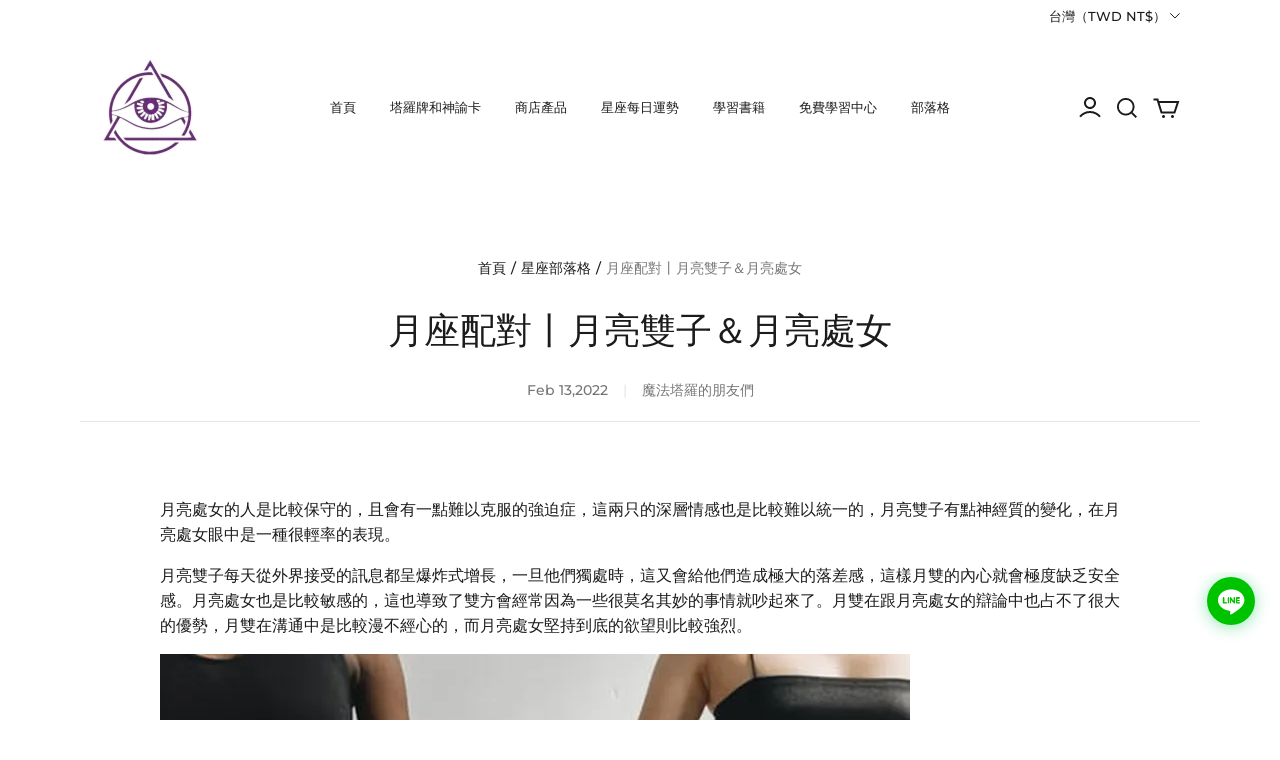

--- FILE ---
content_type: text/html; charset=utf-8
request_url: https://www.google.com/recaptcha/api2/aframe
body_size: 118
content:
<!DOCTYPE HTML><html><head><meta http-equiv="content-type" content="text/html; charset=UTF-8"></head><body><script nonce="BLMI1dIal9ExZPwpGLnkQQ">/** Anti-fraud and anti-abuse applications only. See google.com/recaptcha */ try{var clients={'sodar':'https://pagead2.googlesyndication.com/pagead/sodar?'};window.addEventListener("message",function(a){try{if(a.source===window.parent){var b=JSON.parse(a.data);var c=clients[b['id']];if(c){var d=document.createElement('img');d.src=c+b['params']+'&rc='+(localStorage.getItem("rc::a")?sessionStorage.getItem("rc::b"):"");window.document.body.appendChild(d);sessionStorage.setItem("rc::e",parseInt(sessionStorage.getItem("rc::e")||0)+1);localStorage.setItem("rc::h",'1769043606903');}}}catch(b){}});window.parent.postMessage("_grecaptcha_ready", "*");}catch(b){}</script></body></html>